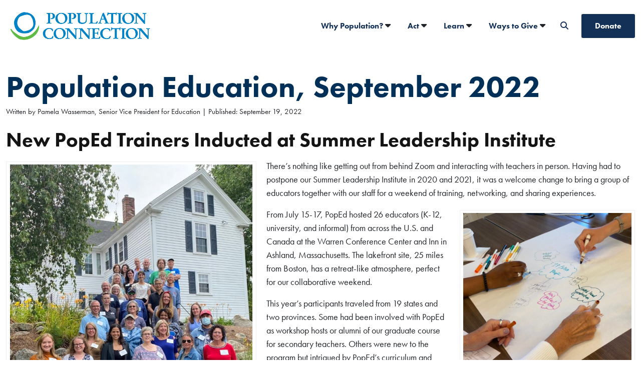

--- FILE ---
content_type: text/html; charset=UTF-8
request_url: https://populationconnection.org/article/population-education-september-2022/
body_size: 13317
content:
<!doctype html><html lang="en-US"><head><link href="//www.google-analytics.com" rel="dns-prefetch"><meta charset="UTF-8"><meta http-equiv="X-UA-Compatible" content="IE=edge,chrome=1"><meta name="viewport" content="width=device-width, initial-scale=1"><link rel="stylesheet" href="https://use.typekit.net/bfy2ycv.css"><title>Population Education, September 2022 - Population Connection</title><meta name='robots' content='index, follow, max-image-preview:large, max-snippet:-1, max-video-preview:-1' /><meta name="description" content="PopEd hosted 26 educators (K-12, university, and informal) from across the U.S. and Canada in July for a Leadership Institute." /><link rel="canonical" href="https://populationconnection.org/article/population-education-september-2022/" /><meta property="og:locale" content="en_US" /><meta property="og:type" content="article" /><meta property="og:title" content="Population Education, September 2022 - Population Connection" /><meta property="og:description" content="PopEd hosted 26 educators (K-12, university, and informal) from across the U.S. and Canada in July for a Leadership Institute." /><meta property="og:url" content="https://populationconnection.org/article/population-education-september-2022/" /><meta property="og:site_name" content="Population Connection" /><meta property="article:publisher" content="https://www.facebook.com/PopulationConnection" /><meta property="article:modified_time" content="2024-06-07T15:26:05+00:00" /><meta property="og:image" content="https://populationconnection.org/wp-content/uploads/2022/08/2022-PopEd-Leadership-Institute-staff-and-participants-821x1024.jpeg" /><meta name="twitter:card" content="summary_large_image" /><meta name="twitter:label1" content="Est. reading time" /><meta name="twitter:data1" content="3 minutes" /> <script type="application/ld+json" class="yoast-schema-graph">{"@context":"https://schema.org","@graph":[{"@type":"WebPage","@id":"https://populationconnection.org/article/population-education-september-2022/","url":"https://populationconnection.org/article/population-education-september-2022/","name":"Population Education, September 2022 - Population Connection","isPartOf":{"@id":"https://populationconnection.org/#website"},"primaryImageOfPage":{"@id":"https://populationconnection.org/article/population-education-september-2022/#primaryimage"},"image":{"@id":"https://populationconnection.org/article/population-education-september-2022/#primaryimage"},"thumbnailUrl":"https://populationconnection.org/wp-content/uploads/2022/08/2022-PopEd-Leadership-Institute-staff-and-participants-821x1024.jpeg","datePublished":"2022-09-19T00:01:44+00:00","dateModified":"2024-06-07T15:26:05+00:00","description":"PopEd hosted 26 educators (K-12, university, and informal) from across the U.S. and Canada in July for a Leadership Institute.","breadcrumb":{"@id":"https://populationconnection.org/article/population-education-september-2022/#breadcrumb"},"inLanguage":"en-US","potentialAction":[{"@type":"ReadAction","target":["https://populationconnection.org/article/population-education-september-2022/"]}]},{"@type":"ImageObject","inLanguage":"en-US","@id":"https://populationconnection.org/article/population-education-september-2022/#primaryimage","url":"https://populationconnection.org/wp-content/uploads/2022/08/2022-PopEd-Leadership-Institute-staff-and-participants.jpeg","contentUrl":"https://populationconnection.org/wp-content/uploads/2022/08/2022-PopEd-Leadership-Institute-staff-and-participants.jpeg","width":1121,"height":1398,"caption":"2022 PopEd Leadership Institute staff and participants"},{"@type":"BreadcrumbList","@id":"https://populationconnection.org/article/population-education-september-2022/#breadcrumb","itemListElement":[{"@type":"ListItem","position":1,"name":"Home","item":"https://populationconnection.org/"},{"@type":"ListItem","position":2,"name":"Articles","item":"https://populationconnection.org/article/"},{"@type":"ListItem","position":3,"name":"Population Education, September 2022"}]},{"@type":"WebSite","@id":"https://populationconnection.org/#website","url":"https://populationconnection.org/","name":"Population Connection","description":"The largest grassroots population organization in the United States.","publisher":{"@id":"https://populationconnection.org/#organization"},"potentialAction":[{"@type":"SearchAction","target":{"@type":"EntryPoint","urlTemplate":"https://populationconnection.org/?s={search_term_string}"},"query-input":{"@type":"PropertyValueSpecification","valueRequired":true,"valueName":"search_term_string"}}],"inLanguage":"en-US"},{"@type":"Organization","@id":"https://populationconnection.org/#organization","name":"Population Connection","url":"https://populationconnection.org/","logo":{"@type":"ImageObject","inLanguage":"en-US","@id":"https://populationconnection.org/#/schema/logo/image/","url":"https://populationconnection.org/wp-content/uploads/2021/11/Population-Connection-580.png","contentUrl":"https://populationconnection.org/wp-content/uploads/2021/11/Population-Connection-580.png","width":580,"height":145,"caption":"Population Connection"},"image":{"@id":"https://populationconnection.org/#/schema/logo/image/"},"sameAs":["https://www.facebook.com/PopulationConnection","https://www.linkedin.com/company/population-connection","https://bsky.app/profile/popconnect.bsky.social"]}]}</script> <link rel='dns-prefetch' href='//kit.fontawesome.com' /><link rel='dns-prefetch' href='//a.omappapi.com' /><link rel="alternate" title="oEmbed (JSON)" type="application/json+oembed" href="https://populationconnection.org/wp-json/oembed/1.0/embed?url=https%3A%2F%2Fpopulationconnection.org%2Farticle%2Fpopulation-education-september-2022%2F" /><link rel="alternate" title="oEmbed (XML)" type="text/xml+oembed" href="https://populationconnection.org/wp-json/oembed/1.0/embed?url=https%3A%2F%2Fpopulationconnection.org%2Farticle%2Fpopulation-education-september-2022%2F&#038;format=xml" /><style id='wp-img-auto-sizes-contain-inline-css' type='text/css'>img:is([sizes=auto i],[sizes^="auto," i]){contain-intrinsic-size:3000px 1500px}
/*# sourceURL=wp-img-auto-sizes-contain-inline-css */</style><style id='wp-emoji-styles-inline-css' type='text/css'>img.wp-smiley, img.emoji {
		display: inline !important;
		border: none !important;
		box-shadow: none !important;
		height: 1em !important;
		width: 1em !important;
		margin: 0 0.07em !important;
		vertical-align: -0.1em !important;
		background: none !important;
		padding: 0 !important;
	}
/*# sourceURL=wp-emoji-styles-inline-css */</style><style id='wp-block-library-inline-css' type='text/css'>:root{--wp-block-synced-color:#7a00df;--wp-block-synced-color--rgb:122,0,223;--wp-bound-block-color:var(--wp-block-synced-color);--wp-editor-canvas-background:#ddd;--wp-admin-theme-color:#007cba;--wp-admin-theme-color--rgb:0,124,186;--wp-admin-theme-color-darker-10:#006ba1;--wp-admin-theme-color-darker-10--rgb:0,107,160.5;--wp-admin-theme-color-darker-20:#005a87;--wp-admin-theme-color-darker-20--rgb:0,90,135;--wp-admin-border-width-focus:2px}@media (min-resolution:192dpi){:root{--wp-admin-border-width-focus:1.5px}}.wp-element-button{cursor:pointer}:root .has-very-light-gray-background-color{background-color:#eee}:root .has-very-dark-gray-background-color{background-color:#313131}:root .has-very-light-gray-color{color:#eee}:root .has-very-dark-gray-color{color:#313131}:root .has-vivid-green-cyan-to-vivid-cyan-blue-gradient-background{background:linear-gradient(135deg,#00d084,#0693e3)}:root .has-purple-crush-gradient-background{background:linear-gradient(135deg,#34e2e4,#4721fb 50%,#ab1dfe)}:root .has-hazy-dawn-gradient-background{background:linear-gradient(135deg,#faaca8,#dad0ec)}:root .has-subdued-olive-gradient-background{background:linear-gradient(135deg,#fafae1,#67a671)}:root .has-atomic-cream-gradient-background{background:linear-gradient(135deg,#fdd79a,#004a59)}:root .has-nightshade-gradient-background{background:linear-gradient(135deg,#330968,#31cdcf)}:root .has-midnight-gradient-background{background:linear-gradient(135deg,#020381,#2874fc)}:root{--wp--preset--font-size--normal:16px;--wp--preset--font-size--huge:42px}.has-regular-font-size{font-size:1em}.has-larger-font-size{font-size:2.625em}.has-normal-font-size{font-size:var(--wp--preset--font-size--normal)}.has-huge-font-size{font-size:var(--wp--preset--font-size--huge)}.has-text-align-center{text-align:center}.has-text-align-left{text-align:left}.has-text-align-right{text-align:right}.has-fit-text{white-space:nowrap!important}#end-resizable-editor-section{display:none}.aligncenter{clear:both}.items-justified-left{justify-content:flex-start}.items-justified-center{justify-content:center}.items-justified-right{justify-content:flex-end}.items-justified-space-between{justify-content:space-between}.screen-reader-text{border:0;clip-path:inset(50%);height:1px;margin:-1px;overflow:hidden;padding:0;position:absolute;width:1px;word-wrap:normal!important}.screen-reader-text:focus{background-color:#ddd;clip-path:none;color:#444;display:block;font-size:1em;height:auto;left:5px;line-height:normal;padding:15px 23px 14px;text-decoration:none;top:5px;width:auto;z-index:100000}html :where(.has-border-color){border-style:solid}html :where([style*=border-top-color]){border-top-style:solid}html :where([style*=border-right-color]){border-right-style:solid}html :where([style*=border-bottom-color]){border-bottom-style:solid}html :where([style*=border-left-color]){border-left-style:solid}html :where([style*=border-width]){border-style:solid}html :where([style*=border-top-width]){border-top-style:solid}html :where([style*=border-right-width]){border-right-style:solid}html :where([style*=border-bottom-width]){border-bottom-style:solid}html :where([style*=border-left-width]){border-left-style:solid}html :where(img[class*=wp-image-]){height:auto;max-width:100%}:where(figure){margin:0 0 1em}html :where(.is-position-sticky){--wp-admin--admin-bar--position-offset:var(--wp-admin--admin-bar--height,0px)}@media screen and (max-width:600px){html :where(.is-position-sticky){--wp-admin--admin-bar--position-offset:0px}}

/*# sourceURL=wp-block-library-inline-css */</style><style id='global-styles-inline-css' type='text/css'>:root{--wp--preset--aspect-ratio--square: 1;--wp--preset--aspect-ratio--4-3: 4/3;--wp--preset--aspect-ratio--3-4: 3/4;--wp--preset--aspect-ratio--3-2: 3/2;--wp--preset--aspect-ratio--2-3: 2/3;--wp--preset--aspect-ratio--16-9: 16/9;--wp--preset--aspect-ratio--9-16: 9/16;--wp--preset--color--black: #000000;--wp--preset--color--cyan-bluish-gray: #abb8c3;--wp--preset--color--white: #ffffff;--wp--preset--color--pale-pink: #f78da7;--wp--preset--color--vivid-red: #cf2e2e;--wp--preset--color--luminous-vivid-orange: #ff6900;--wp--preset--color--luminous-vivid-amber: #fcb900;--wp--preset--color--light-green-cyan: #7bdcb5;--wp--preset--color--vivid-green-cyan: #00d084;--wp--preset--color--pale-cyan-blue: #8ed1fc;--wp--preset--color--vivid-cyan-blue: #0693e3;--wp--preset--color--vivid-purple: #9b51e0;--wp--preset--gradient--vivid-cyan-blue-to-vivid-purple: linear-gradient(135deg,rgb(6,147,227) 0%,rgb(155,81,224) 100%);--wp--preset--gradient--light-green-cyan-to-vivid-green-cyan: linear-gradient(135deg,rgb(122,220,180) 0%,rgb(0,208,130) 100%);--wp--preset--gradient--luminous-vivid-amber-to-luminous-vivid-orange: linear-gradient(135deg,rgb(252,185,0) 0%,rgb(255,105,0) 100%);--wp--preset--gradient--luminous-vivid-orange-to-vivid-red: linear-gradient(135deg,rgb(255,105,0) 0%,rgb(207,46,46) 100%);--wp--preset--gradient--very-light-gray-to-cyan-bluish-gray: linear-gradient(135deg,rgb(238,238,238) 0%,rgb(169,184,195) 100%);--wp--preset--gradient--cool-to-warm-spectrum: linear-gradient(135deg,rgb(74,234,220) 0%,rgb(151,120,209) 20%,rgb(207,42,186) 40%,rgb(238,44,130) 60%,rgb(251,105,98) 80%,rgb(254,248,76) 100%);--wp--preset--gradient--blush-light-purple: linear-gradient(135deg,rgb(255,206,236) 0%,rgb(152,150,240) 100%);--wp--preset--gradient--blush-bordeaux: linear-gradient(135deg,rgb(254,205,165) 0%,rgb(254,45,45) 50%,rgb(107,0,62) 100%);--wp--preset--gradient--luminous-dusk: linear-gradient(135deg,rgb(255,203,112) 0%,rgb(199,81,192) 50%,rgb(65,88,208) 100%);--wp--preset--gradient--pale-ocean: linear-gradient(135deg,rgb(255,245,203) 0%,rgb(182,227,212) 50%,rgb(51,167,181) 100%);--wp--preset--gradient--electric-grass: linear-gradient(135deg,rgb(202,248,128) 0%,rgb(113,206,126) 100%);--wp--preset--gradient--midnight: linear-gradient(135deg,rgb(2,3,129) 0%,rgb(40,116,252) 100%);--wp--preset--font-size--small: 13px;--wp--preset--font-size--medium: 20px;--wp--preset--font-size--large: 36px;--wp--preset--font-size--x-large: 42px;--wp--preset--spacing--20: 0.44rem;--wp--preset--spacing--30: 0.67rem;--wp--preset--spacing--40: 1rem;--wp--preset--spacing--50: 1.5rem;--wp--preset--spacing--60: 2.25rem;--wp--preset--spacing--70: 3.38rem;--wp--preset--spacing--80: 5.06rem;--wp--preset--shadow--natural: 6px 6px 9px rgba(0, 0, 0, 0.2);--wp--preset--shadow--deep: 12px 12px 50px rgba(0, 0, 0, 0.4);--wp--preset--shadow--sharp: 6px 6px 0px rgba(0, 0, 0, 0.2);--wp--preset--shadow--outlined: 6px 6px 0px -3px rgb(255, 255, 255), 6px 6px rgb(0, 0, 0);--wp--preset--shadow--crisp: 6px 6px 0px rgb(0, 0, 0);}:where(.is-layout-flex){gap: 0.5em;}:where(.is-layout-grid){gap: 0.5em;}body .is-layout-flex{display: flex;}.is-layout-flex{flex-wrap: wrap;align-items: center;}.is-layout-flex > :is(*, div){margin: 0;}body .is-layout-grid{display: grid;}.is-layout-grid > :is(*, div){margin: 0;}:where(.wp-block-columns.is-layout-flex){gap: 2em;}:where(.wp-block-columns.is-layout-grid){gap: 2em;}:where(.wp-block-post-template.is-layout-flex){gap: 1.25em;}:where(.wp-block-post-template.is-layout-grid){gap: 1.25em;}.has-black-color{color: var(--wp--preset--color--black) !important;}.has-cyan-bluish-gray-color{color: var(--wp--preset--color--cyan-bluish-gray) !important;}.has-white-color{color: var(--wp--preset--color--white) !important;}.has-pale-pink-color{color: var(--wp--preset--color--pale-pink) !important;}.has-vivid-red-color{color: var(--wp--preset--color--vivid-red) !important;}.has-luminous-vivid-orange-color{color: var(--wp--preset--color--luminous-vivid-orange) !important;}.has-luminous-vivid-amber-color{color: var(--wp--preset--color--luminous-vivid-amber) !important;}.has-light-green-cyan-color{color: var(--wp--preset--color--light-green-cyan) !important;}.has-vivid-green-cyan-color{color: var(--wp--preset--color--vivid-green-cyan) !important;}.has-pale-cyan-blue-color{color: var(--wp--preset--color--pale-cyan-blue) !important;}.has-vivid-cyan-blue-color{color: var(--wp--preset--color--vivid-cyan-blue) !important;}.has-vivid-purple-color{color: var(--wp--preset--color--vivid-purple) !important;}.has-black-background-color{background-color: var(--wp--preset--color--black) !important;}.has-cyan-bluish-gray-background-color{background-color: var(--wp--preset--color--cyan-bluish-gray) !important;}.has-white-background-color{background-color: var(--wp--preset--color--white) !important;}.has-pale-pink-background-color{background-color: var(--wp--preset--color--pale-pink) !important;}.has-vivid-red-background-color{background-color: var(--wp--preset--color--vivid-red) !important;}.has-luminous-vivid-orange-background-color{background-color: var(--wp--preset--color--luminous-vivid-orange) !important;}.has-luminous-vivid-amber-background-color{background-color: var(--wp--preset--color--luminous-vivid-amber) !important;}.has-light-green-cyan-background-color{background-color: var(--wp--preset--color--light-green-cyan) !important;}.has-vivid-green-cyan-background-color{background-color: var(--wp--preset--color--vivid-green-cyan) !important;}.has-pale-cyan-blue-background-color{background-color: var(--wp--preset--color--pale-cyan-blue) !important;}.has-vivid-cyan-blue-background-color{background-color: var(--wp--preset--color--vivid-cyan-blue) !important;}.has-vivid-purple-background-color{background-color: var(--wp--preset--color--vivid-purple) !important;}.has-black-border-color{border-color: var(--wp--preset--color--black) !important;}.has-cyan-bluish-gray-border-color{border-color: var(--wp--preset--color--cyan-bluish-gray) !important;}.has-white-border-color{border-color: var(--wp--preset--color--white) !important;}.has-pale-pink-border-color{border-color: var(--wp--preset--color--pale-pink) !important;}.has-vivid-red-border-color{border-color: var(--wp--preset--color--vivid-red) !important;}.has-luminous-vivid-orange-border-color{border-color: var(--wp--preset--color--luminous-vivid-orange) !important;}.has-luminous-vivid-amber-border-color{border-color: var(--wp--preset--color--luminous-vivid-amber) !important;}.has-light-green-cyan-border-color{border-color: var(--wp--preset--color--light-green-cyan) !important;}.has-vivid-green-cyan-border-color{border-color: var(--wp--preset--color--vivid-green-cyan) !important;}.has-pale-cyan-blue-border-color{border-color: var(--wp--preset--color--pale-cyan-blue) !important;}.has-vivid-cyan-blue-border-color{border-color: var(--wp--preset--color--vivid-cyan-blue) !important;}.has-vivid-purple-border-color{border-color: var(--wp--preset--color--vivid-purple) !important;}.has-vivid-cyan-blue-to-vivid-purple-gradient-background{background: var(--wp--preset--gradient--vivid-cyan-blue-to-vivid-purple) !important;}.has-light-green-cyan-to-vivid-green-cyan-gradient-background{background: var(--wp--preset--gradient--light-green-cyan-to-vivid-green-cyan) !important;}.has-luminous-vivid-amber-to-luminous-vivid-orange-gradient-background{background: var(--wp--preset--gradient--luminous-vivid-amber-to-luminous-vivid-orange) !important;}.has-luminous-vivid-orange-to-vivid-red-gradient-background{background: var(--wp--preset--gradient--luminous-vivid-orange-to-vivid-red) !important;}.has-very-light-gray-to-cyan-bluish-gray-gradient-background{background: var(--wp--preset--gradient--very-light-gray-to-cyan-bluish-gray) !important;}.has-cool-to-warm-spectrum-gradient-background{background: var(--wp--preset--gradient--cool-to-warm-spectrum) !important;}.has-blush-light-purple-gradient-background{background: var(--wp--preset--gradient--blush-light-purple) !important;}.has-blush-bordeaux-gradient-background{background: var(--wp--preset--gradient--blush-bordeaux) !important;}.has-luminous-dusk-gradient-background{background: var(--wp--preset--gradient--luminous-dusk) !important;}.has-pale-ocean-gradient-background{background: var(--wp--preset--gradient--pale-ocean) !important;}.has-electric-grass-gradient-background{background: var(--wp--preset--gradient--electric-grass) !important;}.has-midnight-gradient-background{background: var(--wp--preset--gradient--midnight) !important;}.has-small-font-size{font-size: var(--wp--preset--font-size--small) !important;}.has-medium-font-size{font-size: var(--wp--preset--font-size--medium) !important;}.has-large-font-size{font-size: var(--wp--preset--font-size--large) !important;}.has-x-large-font-size{font-size: var(--wp--preset--font-size--x-large) !important;}
/*# sourceURL=global-styles-inline-css */</style><style id='classic-theme-styles-inline-css' type='text/css'>/*! This file is auto-generated */
.wp-block-button__link{color:#fff;background-color:#32373c;border-radius:9999px;box-shadow:none;text-decoration:none;padding:calc(.667em + 2px) calc(1.333em + 2px);font-size:1.125em}.wp-block-file__button{background:#32373c;color:#fff;text-decoration:none}
/*# sourceURL=/wp-includes/css/classic-themes.min.css */</style><link rel='stylesheet' id='ffp-admin-styles-css' href='https://populationconnection.org/wp-content/themes/popconnect/dist/styles/admin_styles.min.css?ver=6.9' type='text/css' media='all' /><link rel='stylesheet' id='theme/styles.min.css-css' href='https://populationconnection.org/wp-content/themes/popconnect/dist/styles/styles.min.css?ver=1746128057' type='text/css' media='all' /> <script defer id="wpgmza_data-js-extra" src="[data-uri]"></script> <script defer type="text/javascript" src="https://populationconnection.org/wp-content/cache/autoptimize/js/autoptimize_single_6a61f77d5e68aa3a8b083285ea4eed11.js?ver=6.9" id="wpgmza_data-js"></script> <script defer type="text/javascript" src="https://populationconnection.org/wp-includes/js/jquery/jquery.min.js?ver=3.7.1" id="jquery-core-js"></script> <script defer type="text/javascript" src="https://populationconnection.org/wp-includes/js/jquery/jquery-migrate.min.js?ver=3.4.1" id="jquery-migrate-js"></script> <link rel="https://api.w.org/" href="https://populationconnection.org/wp-json/" /><link rel="alternate" title="JSON" type="application/json" href="https://populationconnection.org/wp-json/wp/v2/article/5877" /><link rel="EditURI" type="application/rsd+xml" title="RSD" href="https://populationconnection.org/xmlrpc.php?rsd" /><link rel='shortlink' href='https://populationconnection.org/?p=5877' /><link rel="icon" href="https://populationconnection.org/wp-content/uploads/2021/07/cropped-favicon-1-32x32.png" sizes="32x32" /><link rel="icon" href="https://populationconnection.org/wp-content/uploads/2021/07/cropped-favicon-1-192x192.png" sizes="192x192" /><link rel="apple-touch-icon" href="https://populationconnection.org/wp-content/uploads/2021/07/cropped-favicon-1-180x180.png" /><meta name="msapplication-TileImage" content="https://populationconnection.org/wp-content/uploads/2021/07/cropped-favicon-1-270x270.png" /><style>#query-monitor-main{ display: none !important; }</style> <script defer src="[data-uri]"></script> </head><body class="wp-singular article-template-default single single-article postid-5877 wp-theme-popconnect"> <noscript><iframe src="https://www.googletagmanager.com/ns.html?id=GTM-W8JB5JQ"
height="0" width="0" style="display:none;visibility:hidden"></iframe></noscript> <a class="sr-focusable" href="#mainContent">Skip to main content</a><header class="site-header"><div class="search_input"> <button class="close_search"> <span class="sr-only">Close Search Interface</span> <i class="fa fa-close"></i> </button><form role="search" method="get" class="search-form" action="https://populationconnection.org/"> <label> <span class="screen-reader-text">Search for:</span> <input type="search" class="search-field"
 placeholder="Search"
 value="" name="s"
 title="Search for:"/> </label> <button class="search-button"> <span class="sr-only">Search</span> <i class="fa fa-search"></i> </button></form></div><section class="main"><div class="container"><div class="row align-items-center"><div class="col-lg-3 col-md-4 col-6 logo flex-centered-left"> <a href="/"> <span class="sr-only">Go to homepage</span> <img src="https://populationconnection.org/wp-content/uploads/2021/11/Population-Connection-580.png" alt="Population Connection logo" /> </a></div><div class="col-auto hamburger-container d-md-none"> <button class="open-menu-js"> <i class="fa fa-bars"></i> <span class="sr-only">Open Mobile Menu</span> </button></div><div class="col-lg-9 col-md-8 col-12 nav-container desktop-nav d-none d-md-block"><nav class="main-nav navigation" role="navigation"><div class="menu-main-menu-container"><ul id="menu-main-menu" class="menu"><li id="menu-item-414" class="menu-item menu-item-type-post_type menu-item-object-page menu-item-has-children menu-item-414"><a href="https://populationconnection.org/why-population/">Why Population?</a><ul class="sub-menu"><li id="menu-item-539" class="menu-item menu-item-type-post_type menu-item-object-page menu-item-539"><a href="https://populationconnection.org/why-population/climate-change/">Climate Change</a></li><li id="menu-item-538" class="menu-item menu-item-type-post_type menu-item-object-page menu-item-538"><a href="https://populationconnection.org/why-population/girls-and-womens-empowerment/">Girls’ and Women’s Empowerment</a></li><li id="menu-item-541" class="menu-item menu-item-type-post_type menu-item-object-page menu-item-541"><a href="https://populationconnection.org/why-population/sustainable-development/">Sustainable Development</a></li><li id="menu-item-5391" class="menu-item menu-item-type-post_type menu-item-object-page menu-item-5391"><a href="https://populationconnection.org/why-population/biodiversity-loss/">Biodiversity Loss</a></li><li id="menu-item-542" class="menu-item menu-item-type-post_type menu-item-object-page menu-item-542"><a href="https://populationconnection.org/why-population/maternal-and-child-health/">Maternal and Child Health</a></li><li id="menu-item-537" class="menu-item menu-item-type-post_type menu-item-object-page menu-item-537"><a href="https://populationconnection.org/why-population/natural-resources/">Natural Resources</a></li><li id="menu-item-8392" class="menu-item menu-item-type-post_type menu-item-object-page menu-item-8392"><a href="https://populationconnection.org/why-population/pollution/">Pollution</a></li><li id="menu-item-536" class="menu-item menu-item-type-post_type menu-item-object-page menu-item-536"><a href="https://populationconnection.org/why-population/zoonosis/">Zoonotic Diseases</a></li></ul></li><li id="menu-item-412" class="menu-item menu-item-type-post_type menu-item-object-page menu-item-has-children menu-item-412"><a href="https://populationconnection.org/act/">Act</a><ul class="sub-menu"><li id="menu-item-549" class="menu-item menu-item-type-post_type menu-item-object-page menu-item-549"><a href="https://populationconnection.org/act/volunteer/">Volunteer</a></li><li id="menu-item-545" class="menu-item menu-item-type-post_type menu-item-object-page menu-item-545"><a href="https://populationconnection.org/act/media-guide/">Media Guide</a></li><li id="menu-item-2890" class="menu-item menu-item-type-post_type menu-item-object-page menu-item-2890"><a href="https://populationconnection.org/act/policy-priorities/">Policy Priorities</a></li><li id="menu-item-546" class="menu-item menu-item-type-post_type menu-item-object-page menu-item-546"><a href="https://populationconnection.org/act/contact-congress/">Contact Congress</a></li><li id="menu-item-543" class="menu-item menu-item-type-post_type menu-item-object-page menu-item-543"><a href="https://populationconnection.org/act/capitol-hill-days/">Capitol Hill Days</a></li><li id="menu-item-3713" class="menu-item menu-item-type-custom menu-item-object-custom menu-item-3713"><a href="https://www.populationconnectionaction.org/">Population Connection Action Fund</a></li></ul></li><li id="menu-item-5233" class="menu-item menu-item-type-post_type menu-item-object-page menu-item-has-children menu-item-5233"><a href="https://populationconnection.org/learn/">Learn</a><ul class="sub-menu"><li id="menu-item-554" class="menu-item menu-item-type-post_type menu-item-object-page menu-item-554"><a href="https://populationconnection.org/population-education/">Population Education</a></li><li id="menu-item-3521" class="menu-item menu-item-type-custom menu-item-object-custom menu-item-3521"><a href="https://populationconnection.org/magazine/">Quarterly Magazine</a></li><li id="menu-item-433" class="menu-item menu-item-type-custom menu-item-object-custom menu-item-433"><a href="https://populationconnection.org/blog/">Blog</a></li><li id="menu-item-550" class="menu-item menu-item-type-post_type menu-item-object-page menu-item-550"><a href="https://populationconnection.org/virtual-events/">Virtual Events</a></li><li id="menu-item-551" class="menu-item menu-item-type-post_type menu-item-object-page menu-item-551"><a href="https://populationconnection.org/learn/international-partnerships/">Global Partners</a></li><li id="menu-item-5635" class="menu-item menu-item-type-custom menu-item-object-custom menu-item-5635"><a href="https://populationconnection.org/press-releases/">Press Releases</a></li><li id="menu-item-8158" class="menu-item menu-item-type-post_type menu-item-object-page menu-item-8158"><a href="https://populationconnection.org/learn/population-milestones/">Population Milestones</a></li><li id="menu-item-553" class="menu-item menu-item-type-post_type menu-item-object-page menu-item-553"><a href="https://populationconnection.org/learn/population-economy/">Population and the Economy</a></li><li id="menu-item-10152" class="menu-item menu-item-type-post_type menu-item-object-page menu-item-10152"><a href="https://populationconnection.org/learn/pronatalism-in-the-us/">Pronatalism in the US</a></li><li id="menu-item-10276" class="menu-item menu-item-type-post_type menu-item-object-page menu-item-10276"><a href="https://populationconnection.org/learn/united-nations-involvement/">United Nations Involvement</a></li></ul></li><li id="menu-item-535" class="menu-item menu-item-type-post_type menu-item-object-page menu-item-has-children menu-item-535"><a href="https://populationconnection.org/support/">Ways to Give</a><ul class="sub-menu"><li id="menu-item-3571" class="menu-item menu-item-type-custom menu-item-object-custom menu-item-3571"><a href="https://donate.populationconnection.org/a/donate">Donate</a></li><li id="menu-item-418" class="menu-item menu-item-type-custom menu-item-object-custom menu-item-418"><a href="https://donate.populationconnection.org/a/renewnow">Renew Membership</a></li><li id="menu-item-417" class="menu-item menu-item-type-custom menu-item-object-custom menu-item-417"><a href="https://legacy.popconnect.org/">Giving for the Future</a></li><li id="menu-item-3570" class="menu-item menu-item-type-post_type menu-item-object-page menu-item-3570"><a href="https://populationconnection.org/support/">Other Ways to Give</a></li><li id="menu-item-5211" class="menu-item menu-item-type-post_type menu-item-object-page menu-item-5211"><a href="https://populationconnection.org/support/your-impact/">Your Impact</a></li></ul></li><li id="menu-item-5438" class="search menu-item menu-item-type-custom menu-item-object-custom menu-item-5438"><a href="#" title="Search"> </a></li><li id="menu-item-439" class="nav-button donate menu-item menu-item-type-custom menu-item-object-custom menu-item-439"><a href="https://donate.populationconnection.org/a/donate">Donate</a></li></ul></div></nav></div><div class="col-12 mobile-menu d-md-none"><nav class="main-nav" role="navigation"><div class="menu-main-menu-container"><ul id="menu-main-menu" class="menu"><li id="menu-item-414" class="menu-item menu-item-type-post_type menu-item-object-page menu-item-has-children menu-item-414"><a href="https://populationconnection.org/why-population/">Why Population?</a><ul class="sub-menu"><li id="menu-item-539" class="menu-item menu-item-type-post_type menu-item-object-page menu-item-539"><a href="https://populationconnection.org/why-population/climate-change/">Climate Change</a></li><li id="menu-item-538" class="menu-item menu-item-type-post_type menu-item-object-page menu-item-538"><a href="https://populationconnection.org/why-population/girls-and-womens-empowerment/">Girls’ and Women’s Empowerment</a></li><li id="menu-item-541" class="menu-item menu-item-type-post_type menu-item-object-page menu-item-541"><a href="https://populationconnection.org/why-population/sustainable-development/">Sustainable Development</a></li><li id="menu-item-5391" class="menu-item menu-item-type-post_type menu-item-object-page menu-item-5391"><a href="https://populationconnection.org/why-population/biodiversity-loss/">Biodiversity Loss</a></li><li id="menu-item-542" class="menu-item menu-item-type-post_type menu-item-object-page menu-item-542"><a href="https://populationconnection.org/why-population/maternal-and-child-health/">Maternal and Child Health</a></li><li id="menu-item-537" class="menu-item menu-item-type-post_type menu-item-object-page menu-item-537"><a href="https://populationconnection.org/why-population/natural-resources/">Natural Resources</a></li><li id="menu-item-8392" class="menu-item menu-item-type-post_type menu-item-object-page menu-item-8392"><a href="https://populationconnection.org/why-population/pollution/">Pollution</a></li><li id="menu-item-536" class="menu-item menu-item-type-post_type menu-item-object-page menu-item-536"><a href="https://populationconnection.org/why-population/zoonosis/">Zoonotic Diseases</a></li></ul></li><li id="menu-item-412" class="menu-item menu-item-type-post_type menu-item-object-page menu-item-has-children menu-item-412"><a href="https://populationconnection.org/act/">Act</a><ul class="sub-menu"><li id="menu-item-549" class="menu-item menu-item-type-post_type menu-item-object-page menu-item-549"><a href="https://populationconnection.org/act/volunteer/">Volunteer</a></li><li id="menu-item-545" class="menu-item menu-item-type-post_type menu-item-object-page menu-item-545"><a href="https://populationconnection.org/act/media-guide/">Media Guide</a></li><li id="menu-item-2890" class="menu-item menu-item-type-post_type menu-item-object-page menu-item-2890"><a href="https://populationconnection.org/act/policy-priorities/">Policy Priorities</a></li><li id="menu-item-546" class="menu-item menu-item-type-post_type menu-item-object-page menu-item-546"><a href="https://populationconnection.org/act/contact-congress/">Contact Congress</a></li><li id="menu-item-543" class="menu-item menu-item-type-post_type menu-item-object-page menu-item-543"><a href="https://populationconnection.org/act/capitol-hill-days/">Capitol Hill Days</a></li><li id="menu-item-3713" class="menu-item menu-item-type-custom menu-item-object-custom menu-item-3713"><a href="https://www.populationconnectionaction.org/">Population Connection Action Fund</a></li></ul></li><li id="menu-item-5233" class="menu-item menu-item-type-post_type menu-item-object-page menu-item-has-children menu-item-5233"><a href="https://populationconnection.org/learn/">Learn</a><ul class="sub-menu"><li id="menu-item-554" class="menu-item menu-item-type-post_type menu-item-object-page menu-item-554"><a href="https://populationconnection.org/population-education/">Population Education</a></li><li id="menu-item-3521" class="menu-item menu-item-type-custom menu-item-object-custom menu-item-3521"><a href="https://populationconnection.org/magazine/">Quarterly Magazine</a></li><li id="menu-item-433" class="menu-item menu-item-type-custom menu-item-object-custom menu-item-433"><a href="https://populationconnection.org/blog/">Blog</a></li><li id="menu-item-550" class="menu-item menu-item-type-post_type menu-item-object-page menu-item-550"><a href="https://populationconnection.org/virtual-events/">Virtual Events</a></li><li id="menu-item-551" class="menu-item menu-item-type-post_type menu-item-object-page menu-item-551"><a href="https://populationconnection.org/learn/international-partnerships/">Global Partners</a></li><li id="menu-item-5635" class="menu-item menu-item-type-custom menu-item-object-custom menu-item-5635"><a href="https://populationconnection.org/press-releases/">Press Releases</a></li><li id="menu-item-8158" class="menu-item menu-item-type-post_type menu-item-object-page menu-item-8158"><a href="https://populationconnection.org/learn/population-milestones/">Population Milestones</a></li><li id="menu-item-553" class="menu-item menu-item-type-post_type menu-item-object-page menu-item-553"><a href="https://populationconnection.org/learn/population-economy/">Population and the Economy</a></li><li id="menu-item-10152" class="menu-item menu-item-type-post_type menu-item-object-page menu-item-10152"><a href="https://populationconnection.org/learn/pronatalism-in-the-us/">Pronatalism in the US</a></li><li id="menu-item-10276" class="menu-item menu-item-type-post_type menu-item-object-page menu-item-10276"><a href="https://populationconnection.org/learn/united-nations-involvement/">United Nations Involvement</a></li></ul></li><li id="menu-item-535" class="menu-item menu-item-type-post_type menu-item-object-page menu-item-has-children menu-item-535"><a href="https://populationconnection.org/support/">Ways to Give</a><ul class="sub-menu"><li id="menu-item-3571" class="menu-item menu-item-type-custom menu-item-object-custom menu-item-3571"><a href="https://donate.populationconnection.org/a/donate">Donate</a></li><li id="menu-item-418" class="menu-item menu-item-type-custom menu-item-object-custom menu-item-418"><a href="https://donate.populationconnection.org/a/renewnow">Renew Membership</a></li><li id="menu-item-417" class="menu-item menu-item-type-custom menu-item-object-custom menu-item-417"><a href="https://legacy.popconnect.org/">Giving for the Future</a></li><li id="menu-item-3570" class="menu-item menu-item-type-post_type menu-item-object-page menu-item-3570"><a href="https://populationconnection.org/support/">Other Ways to Give</a></li><li id="menu-item-5211" class="menu-item menu-item-type-post_type menu-item-object-page menu-item-5211"><a href="https://populationconnection.org/support/your-impact/">Your Impact</a></li></ul></li><li id="menu-item-5438" class="search menu-item menu-item-type-custom menu-item-object-custom menu-item-5438"><a href="#" title="Search"> </a></li><li id="menu-item-439" class="nav-button donate menu-item menu-item-type-custom menu-item-object-custom menu-item-439"><a href="https://donate.populationconnection.org/a/donate">Donate</a></li></ul></div><form role="search" method="get" class="search-form" action="https://populationconnection.org/"> <label> <span class="screen-reader-text">Search for:</span> <input type="search" class="search-field"
 placeholder="Search"
 value="" name="s"
 title="Search for:"/> </label> <button class="search-button"> <span class="sr-only">Search</span> <i class="fa fa-search"></i> </button></form><nav role="navigation"><ul class="nav-social"></ul></nav></nav> <button class="close-menu-js"> <i class="fa fa-close"></i> <span class="sr-only">Close Menu</span> </button></div></div></div></section></header><main id="mainContent" role="main"><div class="post-single"><div class="hero small"></div><section class="content"><div class="container"><div class="row"><div class="col"><h1 class="reduced"> Population Education, September 2022</h1><p class="tiny"> Written by Pamela Wasserman, Senior Vice President for Education |
 Published: September 19, 2022</p><div><h2>New PopEd Trainers Inducted at Summer Leadership Institute</h2><figure id="attachment_5841" aria-describedby="caption-attachment-5841" style="width: 500px" class="wp-caption alignleft"><img fetchpriority="high" decoding="async" class="wp-image-5841" src="https://populationconnection.org/wp-content/uploads/2022/08/2022-PopEd-Leadership-Institute-staff-and-participants-821x1024.jpeg" alt="" width="500" height="624" srcset="https://populationconnection.org/wp-content/uploads/2022/08/2022-PopEd-Leadership-Institute-staff-and-participants-821x1024.jpeg 821w, https://populationconnection.org/wp-content/uploads/2022/08/2022-PopEd-Leadership-Institute-staff-and-participants-241x300.jpeg 241w, https://populationconnection.org/wp-content/uploads/2022/08/2022-PopEd-Leadership-Institute-staff-and-participants-768x958.jpeg 768w, https://populationconnection.org/wp-content/uploads/2022/08/2022-PopEd-Leadership-Institute-staff-and-participants.jpeg 1121w" sizes="(max-width: 500px) 100vw, 500px" /><figcaption id="caption-attachment-5841" class="wp-caption-text">2022 PopEd Leadership Institute staff and participants</figcaption></figure><p>There’s nothing like getting out from behind Zoom and interacting with teachers in person. Having had to postpone our Summer Leadership Institute in 2020 and 2021, it was a welcome change to bring a group of educators together with our staff for a weekend of training, networking, and sharing experiences.</p><figure id="attachment_5840" aria-describedby="caption-attachment-5840" style="width: 350px" class="wp-caption alignright"><img decoding="async" class="wp-image-5840" src="https://populationconnection.org/wp-content/uploads/2022/08/2022-Leadership-Institute-Future-Wheel-300x263.jpeg" alt="" width="350" height="307" srcset="https://populationconnection.org/wp-content/uploads/2022/08/2022-Leadership-Institute-Future-Wheel-300x263.jpeg 300w, https://populationconnection.org/wp-content/uploads/2022/08/2022-Leadership-Institute-Future-Wheel-1024x899.jpeg 1024w, https://populationconnection.org/wp-content/uploads/2022/08/2022-Leadership-Institute-Future-Wheel-768x674.jpeg 768w, https://populationconnection.org/wp-content/uploads/2022/08/2022-Leadership-Institute-Future-Wheel-1536x1349.jpeg 1536w, https://populationconnection.org/wp-content/uploads/2022/08/2022-Leadership-Institute-Future-Wheel.jpeg 1749w" sizes="(max-width: 350px) 100vw, 350px" /><figcaption id="caption-attachment-5840" class="wp-caption-text">Group creates a “future wheel,” mapping out cause-and-effect connections of population growth</figcaption></figure><p>From July 15-17, PopEd hosted 26 educators (K-12, university, and informal) from across the U.S. and Canada at the Warren Conference Center and Inn in Ashland, Massachusetts. The lakefront site, 25 miles from Boston, has a retreat-like atmosphere, perfect for our collaborative weekend.</p><figure id="attachment_5844" aria-describedby="caption-attachment-5844" style="width: 350px" class="wp-caption alignright"><img decoding="async" class="wp-image-5844" src="https://populationconnection.org/wp-content/uploads/2022/08/Denise-Stewardson-and-Rebekah-Baker-300x225.jpeg" alt="photo of two teachers looking at demographic data on sheets of paper" width="350" height="263" srcset="https://populationconnection.org/wp-content/uploads/2022/08/Denise-Stewardson-and-Rebekah-Baker-300x225.jpeg 300w, https://populationconnection.org/wp-content/uploads/2022/08/Denise-Stewardson-and-Rebekah-Baker-1024x768.jpeg 1024w, https://populationconnection.org/wp-content/uploads/2022/08/Denise-Stewardson-and-Rebekah-Baker-768x576.jpeg 768w, https://populationconnection.org/wp-content/uploads/2022/08/Denise-Stewardson-and-Rebekah-Baker-1536x1152.jpeg 1536w, https://populationconnection.org/wp-content/uploads/2022/08/Denise-Stewardson-and-Rebekah-Baker.jpeg 1920w" sizes="(max-width: 350px) 100vw, 350px" /><figcaption id="caption-attachment-5844" class="wp-caption-text">Denise Stewardson (UT) and Rebekah Baker (IN) examine demographic data before constructing population pyramids</figcaption></figure><p>This year’s participants traveled from 19 states and two provinces. Some had been involved with PopEd as workshop hosts or alumni of our graduate course for secondary teachers. Others were new to the program but intrigued by PopEd’s curriculum and teaching strategies. All were eager to learn how they could get more involved in representing the program in their local regions for veteran and future teachers.</p><p>Most of our time together was spent modeling over 20 of our most-used workshop activities for elementary and secondary grades. Activity sessions were grouped by three broad categories: understanding population concepts, people and the environment, and the global family—with interdisciplinary lessons for science, social studies, mathematics, and language arts. Our sessions also featured an examination of the United Nations’ latest population projections and a demonstration of some of PopEd’s new interactive, digital tools to enhance both in-person and virtual workshops.</p><p>The weekend culminated with a practicum in developing agendas for PopEd teacher workshops that attendees hope to present during the upcoming school year. Our team looks forward to working with this enthusiastic group of new trainers.</p><hr /><blockquote><p>It was really energizing to spend the two days in conversation with people who were all passionate about the issues we tackled. And what a wealth of experience in the group! We also laughed a lot of the time, even while grappling with some serious concerns.</p><p style="text-align: right;"><span style="color: #000000;">–Peter Thomas, Middle School Teacher, Ohio</span></p></blockquote><blockquote><p>I really enjoyed attending the institute! I learned so much and am anxious to rethink and revise my courses for the coming semester. Looking forward to staying connected to all of the great people I met and supporting Population Education by sharing what I have learned.</p><p style="text-align: right;"><span style="color: #000000;">–Rebekah Baker, Associate Professor of Education, Indiana</span></p></blockquote><hr /><h2>Announcing the Launch of Our World of 8 Billion Contest</h2><p><img decoding="async" class="wp-image-5843 alignnone" src="https://populationconnection.org/wp-content/uploads/2022/08/world-of-8-billion-1024x401.jpg" alt="World of 8 Billion logo" width="600" height="235" srcset="https://populationconnection.org/wp-content/uploads/2022/08/world-of-8-billion-1024x401.jpg 1024w, https://populationconnection.org/wp-content/uploads/2022/08/world-of-8-billion-300x117.jpg 300w, https://populationconnection.org/wp-content/uploads/2022/08/world-of-8-billion-768x300.jpg 768w, https://populationconnection.org/wp-content/uploads/2022/08/world-of-8-billion-1536x601.jpg 1536w, https://populationconnection.org/wp-content/uploads/2022/08/world-of-8-billion.jpg 1848w" sizes="(max-width: 600px) 100vw, 600px" /></p><p>With a new global population milestone upon us, we have rebranded our popular student video contest from World of 7 Billion to … World of 8 Billion. Since the first contest was launched on the cusp of the 7 billion mark, during the 2010-2011 school year, over 34,000 students have submitted entries.</p><p>Visit our new site, <a href="https://www.worldof8billion.org/" target="_blank" rel="noopener">Worldof8Billion.org</a>, to see the details for the 2022-2023 contest including:</p><ul><li>background readings on this year’s topics: climate change, solid waste, and gender equality</li><li>a new project organizer to help students plan their winning submissions</li><li>judging rubric, helpful tips, and more!</li></ul><p>Submission deadline: February 22, 2023</p></div></div></div></div></section></div></main><footer id="siteFooter"><div class="container"><div class="row"><div class="col-lg-5 col-md-12 col-sm-12"> <a href="/" class="mobile-only logo"> <span class="sr-only">Go to homepage</span> <img src="https://populationconnection.org/wp-content/uploads/2021/11/Population-Connection-580.png" alt="Population Connection logo" /> </a><p class="title">Newsletter sign-up</p><p>Receive updates from Population Connection in your inbox!</p><div class="form_embed"><div class="form_embed"> <a class="button vertical-space accent" href="https://populationconnection.org/sign-up-now/">Sign up Now</a></div><style>.form_embed .button.vertical-space.accent {
    width: 280px;
    text-align: center;
    margin-top: 20px
}</style></div></div><div class="col-lg-2 col-md-6 col-sm-12"><div class="center"><p class="title">Donate</p><div class="menu-donate-container"><ul id="menu-donate" class="menu"><li id="menu-item-472" class="menu-item menu-item-type-post_type menu-item-object-page menu-item-472"><a href="https://populationconnection.org/support/">Support Us</a></li><li id="menu-item-7856" class="menu-item menu-item-type-custom menu-item-object-custom menu-item-7856"><a href="https://legacy.popconnect.org/">Leave a Legacy</a></li><li id="menu-item-2889" class="menu-item menu-item-type-post_type menu-item-object-page menu-item-privacy-policy menu-item-2889"><a rel="privacy-policy" href="https://populationconnection.org/about-us/privacy-policy/">Privacy Policy</a></li><li id="menu-item-3072" class="menu-item menu-item-type-post_type menu-item-object-page menu-item-3072"><a href="https://populationconnection.org/about-us/financials/state-disclosures/">State Disclosures</a></li><li id="menu-item-3071" class="menu-item menu-item-type-post_type menu-item-object-page menu-item-3071"><a href="https://populationconnection.org/about-us/financials/">Financials</a></li></ul></div></div></div><div class="col-lg-2 col-md-6 col-sm-12"><div class="center"><p class="title">About Us</p><div class="menu-about-us-container"><ul id="menu-about-us" class="menu"><li id="menu-item-3073" class="menu-item menu-item-type-post_type menu-item-object-page menu-item-3073"><a href="https://populationconnection.org/about-us/">Mission and Goals</a></li><li id="menu-item-466" class="menu-item menu-item-type-post_type menu-item-object-page menu-item-466"><a href="https://populationconnection.org/about-us/contact-us/">Contact Us</a></li><li id="menu-item-470" class="menu-item menu-item-type-post_type menu-item-object-page menu-item-470"><a href="https://populationconnection.org/about-us/board-of-directors/">Board of Directors</a></li><li id="menu-item-468" class="menu-item menu-item-type-post_type menu-item-object-page menu-item-468"><a href="https://populationconnection.org/about-us/our-team/">Our Team</a></li><li id="menu-item-469" class="menu-item menu-item-type-post_type menu-item-object-page menu-item-469"><a href="https://populationconnection.org/about-us/our-team/careers/">Careers</a></li><li id="menu-item-5613" class="menu-item menu-item-type-post_type menu-item-object-page menu-item-5613"><a href="https://populationconnection.org/about-us/diversity-equity-inclusion-justice/">Diversity, Equity, Inclusion, and Justice</a></li></ul></div></div></div><div class="col-lg-3 col-md-12 col-sm-12 right"> <a href="/" class="tablet-up logo"> <span class="sr-only">Go to homepage</span> <img src="https://populationconnection.org/wp-content/uploads/2021/11/Population-Connection-580.png" alt="Population Connection logo" /> </a> <span class="contact-info"><p>2120 L Street NW, Suite 500<br /> Washington, DC 20037<br /> 202-332-2200<br /> <a href="mailto:info@popconnect.org" target="_blank" rel="noopener">info@popconnect.org</a></p> </span> <span class="contact-info"> <span class="social-links"> <a target="_blank" href="https://www.facebook.com/PopulationConnection" class=""><span class="sr-only">Open https://www.facebook.com/PopulationConnection</span></a> <a target="_blank" href="https://www.instagram.com/populationconnection/" class=""><span class="sr-only">Open https://www.instagram.com/populationconnection/</span></a> <a target="_blank" href="https://www.threads.com/@populationconnection" class=""><span class="sr-only">Open https://www.threads.com/@populationconnection</span></a> <a target="_blank" href="https://bsky.app/profile/popconnect.bsky.social" class=""><span class="sr-only">Open https://bsky.app/profile/popconnect.bsky.social</span></a> <a target="_blank" href="https://www.youtube.com/user/populationconnection" class=""><span class="sr-only">Open https://www.youtube.com/user/populationconnection</span></a> <a target="_blank" href="https://www.linkedin.com/company/population-connection" class=""><span class="sr-only">Open https://www.linkedin.com/company/population-connection</span></a> </span> </span></div></div><div class="row footnote"><div class="col-12 col-md-8"><p> &copy; Copyright Firefly Partners 2026. All Rights Reserved. | Designed and Developed by <a rel="nofollow" href="https://fireflypartners.com" target="_blank">Firefly Partners</a></p></div><div class="col-12 col-md-4 right"> <a href="https://www.charitynavigator.org/ein/941703155" target="_blank"><img width="60" src="https://populationconnection.org/wp-content/uploads/2021/09/4Star-125x125-1.jpg" alt="Charity Navigator Four Star" /></a> <a href="https://www.guidestar.org/profile/94-1703155" target="_blank"><img width="60" src="https://populationconnection.org/wp-content/uploads/2023/11/candid-seal-gold-2023.png" alt="Candid Gold Seal of Transparency on GuideStar" /></a></div></div></div></footer> <script type="speculationrules">{"prefetch":[{"source":"document","where":{"and":[{"href_matches":"/*"},{"not":{"href_matches":["/wp-*.php","/wp-admin/*","/wp-content/uploads/*","/wp-content/*","/wp-content/plugins/*","/wp-content/themes/popconnect/*","/*\\?(.+)"]}},{"not":{"selector_matches":"a[rel~=\"nofollow\"]"}},{"not":{"selector_matches":".no-prefetch, .no-prefetch a"}}]},"eagerness":"conservative"}]}</script>  <script defer src="[data-uri]"></script>  <script defer src="[data-uri]"></script>  <script defer src="[data-uri]"></script>  <script defer src="[data-uri]"></script> <script defer type="text/javascript" src="https://kit.fontawesome.com/6aac779a57.js?ver=6.9" id="font-awesome-js"></script> <script defer src="[data-uri]"></script><script defer type="text/javascript" src="https://populationconnection.org/wp-content/cache/autoptimize/js/autoptimize_single_672fe3b394a2f54c33f72e9c7dcf7cd3.js?ver=1759944686" id="theme/global.js-js"></script> <script defer type="text/javascript" src="https://populationconnection.org/wp-content/plugins/optinmonster/assets/dist/js/helper.min.js?ver=2.16.22" id="optinmonster-wp-helper-js"></script> <script id="wp-emoji-settings" type="application/json">{"baseUrl":"https://s.w.org/images/core/emoji/17.0.2/72x72/","ext":".png","svgUrl":"https://s.w.org/images/core/emoji/17.0.2/svg/","svgExt":".svg","source":{"concatemoji":"https://populationconnection.org/wp-includes/js/wp-emoji-release.min.js?ver=6.9"}}</script> <script type="module">/*! This file is auto-generated */
const a=JSON.parse(document.getElementById("wp-emoji-settings").textContent),o=(window._wpemojiSettings=a,"wpEmojiSettingsSupports"),s=["flag","emoji"];function i(e){try{var t={supportTests:e,timestamp:(new Date).valueOf()};sessionStorage.setItem(o,JSON.stringify(t))}catch(e){}}function c(e,t,n){e.clearRect(0,0,e.canvas.width,e.canvas.height),e.fillText(t,0,0);t=new Uint32Array(e.getImageData(0,0,e.canvas.width,e.canvas.height).data);e.clearRect(0,0,e.canvas.width,e.canvas.height),e.fillText(n,0,0);const a=new Uint32Array(e.getImageData(0,0,e.canvas.width,e.canvas.height).data);return t.every((e,t)=>e===a[t])}function p(e,t){e.clearRect(0,0,e.canvas.width,e.canvas.height),e.fillText(t,0,0);var n=e.getImageData(16,16,1,1);for(let e=0;e<n.data.length;e++)if(0!==n.data[e])return!1;return!0}function u(e,t,n,a){switch(t){case"flag":return n(e,"\ud83c\udff3\ufe0f\u200d\u26a7\ufe0f","\ud83c\udff3\ufe0f\u200b\u26a7\ufe0f")?!1:!n(e,"\ud83c\udde8\ud83c\uddf6","\ud83c\udde8\u200b\ud83c\uddf6")&&!n(e,"\ud83c\udff4\udb40\udc67\udb40\udc62\udb40\udc65\udb40\udc6e\udb40\udc67\udb40\udc7f","\ud83c\udff4\u200b\udb40\udc67\u200b\udb40\udc62\u200b\udb40\udc65\u200b\udb40\udc6e\u200b\udb40\udc67\u200b\udb40\udc7f");case"emoji":return!a(e,"\ud83e\u1fac8")}return!1}function f(e,t,n,a){let r;const o=(r="undefined"!=typeof WorkerGlobalScope&&self instanceof WorkerGlobalScope?new OffscreenCanvas(300,150):document.createElement("canvas")).getContext("2d",{willReadFrequently:!0}),s=(o.textBaseline="top",o.font="600 32px Arial",{});return e.forEach(e=>{s[e]=t(o,e,n,a)}),s}function r(e){var t=document.createElement("script");t.src=e,t.defer=!0,document.head.appendChild(t)}a.supports={everything:!0,everythingExceptFlag:!0},new Promise(t=>{let n=function(){try{var e=JSON.parse(sessionStorage.getItem(o));if("object"==typeof e&&"number"==typeof e.timestamp&&(new Date).valueOf()<e.timestamp+604800&&"object"==typeof e.supportTests)return e.supportTests}catch(e){}return null}();if(!n){if("undefined"!=typeof Worker&&"undefined"!=typeof OffscreenCanvas&&"undefined"!=typeof URL&&URL.createObjectURL&&"undefined"!=typeof Blob)try{var e="postMessage("+f.toString()+"("+[JSON.stringify(s),u.toString(),c.toString(),p.toString()].join(",")+"));",a=new Blob([e],{type:"text/javascript"});const r=new Worker(URL.createObjectURL(a),{name:"wpTestEmojiSupports"});return void(r.onmessage=e=>{i(n=e.data),r.terminate(),t(n)})}catch(e){}i(n=f(s,u,c,p))}t(n)}).then(e=>{for(const n in e)a.supports[n]=e[n],a.supports.everything=a.supports.everything&&a.supports[n],"flag"!==n&&(a.supports.everythingExceptFlag=a.supports.everythingExceptFlag&&a.supports[n]);var t;a.supports.everythingExceptFlag=a.supports.everythingExceptFlag&&!a.supports.flag,a.supports.everything||((t=a.source||{}).concatemoji?r(t.concatemoji):t.wpemoji&&t.twemoji&&(r(t.twemoji),r(t.wpemoji)))});
//# sourceURL=https://populationconnection.org/wp-includes/js/wp-emoji-loader.min.js</script> <script defer src="[data-uri]"></script> <script defer src="[data-uri]"></script> </body></html>